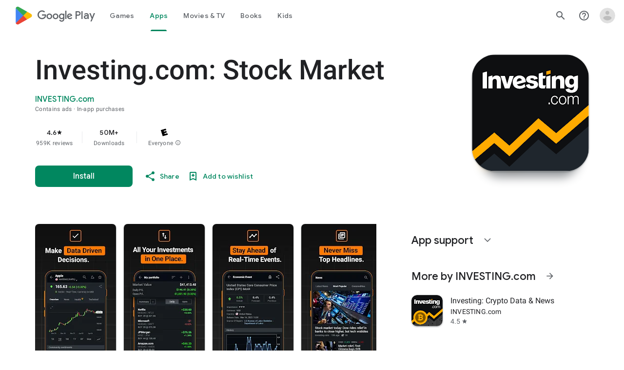

--- FILE ---
content_type: text/plain; charset=utf-8
request_url: https://play.google.com/play/log?format=json&authuser&proto_v2=true
body_size: -435
content:
["900000","1769125718574"]